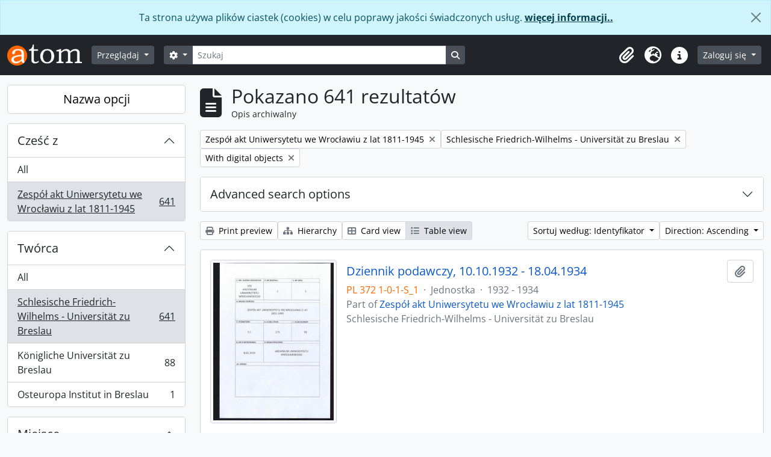

--- FILE ---
content_type: text/html; charset=utf-8
request_url: https://archiwum.uni.wroc.pl/index.php/informationobject/browse?view=table&creators=5844&sort=identifier&collection=483&topLod=0&onlyMedia=1&sortDir=asc
body_size: 83705
content:
<!DOCTYPE html>
<html lang="pl" dir="ltr">
  <head>
    <meta charset="utf-8">
    <meta name="viewport" content="width=device-width, initial-scale=1">
    <title>Information object browse - Archiwum Cyfrowe Uniwersytetu Wrocławskiego</title>
        <link rel="shortcut icon" href="/favicon.ico">
    <script defer src="/dist/js/vendor.bundle.1697f26639ee588df9ee.js"></script><script defer src="/dist/js/arDominionB5Plugin.bundle.7522e096e2153c557e7c.js"></script><link href="/dist/css/arDominionB5Plugin.bundle.f93253c1b4f1a0e1d6f5.css" rel="stylesheet">
      </head>
  <body class="d-flex flex-column min-vh-100 informationobject browse show-edit-tooltips">
        <div class="visually-hidden-focusable p-3 border-bottom">
  <a class="btn btn-sm btn-secondary" href="#main-column">
    Skip to main content  </a>
</div>
    
<div id="privacy-message" class="alert alert-info alert-dismissible rounded-0 text-center mb-0" role="alert">
  <p>Ta strona używa plików ciastek (cookies) w celu poprawy jakości świadczonych usług. <a href="/privacy">więcej informacji..</a></p>  <button type="button" class="btn-close" data-bs-dismiss="alert" aria-label="Zamknij"></button>
</div>



<header id="top-bar" class="navbar navbar-expand-lg navbar-dark bg-dark" role="navigation" aria-label="Main navigation">
  <div class="container-fluid">
          <a class="navbar-brand d-flex flex-wrap flex-lg-nowrap align-items-center py-0 me-0" href="/index.php/" title="Strona Domowa" rel="home">
                  <img alt="AtoM logo" class="d-inline-block my-2 me-3" height="35" src="/plugins/arDominionB5Plugin/images/logo.png" />                      </a>
        <button class="navbar-toggler atom-btn-secondary my-2 me-1 px-1" type="button" data-bs-toggle="collapse" data-bs-target="#navbar-content" aria-controls="navbar-content" aria-expanded="false">
      <i 
        class="fas fa-2x fa-fw fa-bars" 
        data-bs-toggle="tooltip"
        data-bs-placement="bottom"
        title="Toggle navigation"
        aria-hidden="true">
      </i>
      <span class="visually-hidden">Toggle navigation</span>
    </button>
    <div class="collapse navbar-collapse flex-wrap justify-content-end me-1" id="navbar-content">
      <div class="d-flex flex-wrap flex-lg-nowrap flex-grow-1">
        <div class="dropdown my-2 me-3">
  <button class="btn btn-sm atom-btn-secondary dropdown-toggle" type="button" id="browse-menu" data-bs-toggle="dropdown" aria-expanded="false">
    Przeglądaj  </button>
  <ul class="dropdown-menu mt-2" aria-labelledby="browse-menu">
    <li>
      <h6 class="dropdown-header">
        Przeglądaj      </h6>
    </li>
                  <li id="node_browseInformationObjects">
          <a class="dropdown-item" href="/index.php/informationobject/browse" title="Opisy archiwalne">Opisy archiwalne</a>        </li>
                        <li id="node_browseActors">
          <a class="dropdown-item" href="/index.php/actor/browse" title="Hasła wzorcowe">Hasła wzorcowe</a>        </li>
                        <li id="node_browseRepositories">
          <a class="dropdown-item" href="/index.php/repository/browse" title="Instytucje archiwalne">Instytucje archiwalne</a>        </li>
                        <li id="node_browseFunctions">
          <a class="dropdown-item" href="/index.php/function/browse" title="Funkcje">Funkcje</a>        </li>
                        <li id="node_browseSubjects">
          <a class="dropdown-item" href="/index.php/taxonomy/index/id/35" title="Słowa kluczowe">Słowa kluczowe</a>        </li>
                        <li id="node_browsePlaces">
          <a class="dropdown-item" href="/index.php/taxonomy/index/id/42" title="Miejsca">Miejsca</a>        </li>
                        <li id="node_browseDigitalObjects">
          <a class="dropdown-item" href="/index.php/informationobject/browse?view=card&amp;onlyMedia=1&amp;topLod=0" title="Obiekty cyfrowe">Obiekty cyfrowe</a>        </li>
            </ul>
</div>
        <form
  id="search-box"
  class="d-flex flex-grow-1 my-2"
  role="search"
  action="/index.php/informationobject/browse">
  <h2 class="visually-hidden">Szukaj</h2>
  <input type="hidden" name="topLod" value="0">
  <input type="hidden" name="sort" value="relevance">
  <div class="input-group flex-nowrap">
    <button
      id="search-box-options"
      class="btn btn-sm atom-btn-secondary dropdown-toggle"
      type="button"
      data-bs-toggle="dropdown"
      data-bs-auto-close="outside"
      aria-expanded="false">
      <i class="fas fa-cog" aria-hidden="true"></i>
      <span class="visually-hidden">Opcje wyszukiwania</span>
    </button>
    <div class="dropdown-menu mt-2" aria-labelledby="search-box-options">
              <div class="px-3 py-2">
          <div class="form-check">
            <input
              class="form-check-input"
              type="radio"
              name="repos"
              id="search-realm-global"
              checked
              value>
            <label class="form-check-label" for="search-realm-global">
              Wyszukiwanie globalne            </label>
          </div>
                            </div>
        <div class="dropdown-divider"></div>
            <a class="dropdown-item" href="/index.php/informationobject/browse?showAdvanced=1&topLod=0">
        Szukanie zaawansowane      </a>
    </div>
    <input
      id="search-box-input"
      class="form-control form-control-sm dropdown-toggle"
      type="search"
      name="query"
      autocomplete="off"
      value=""
      placeholder="Szukaj"
      data-url="/index.php/search/autocomplete"
      data-bs-toggle="dropdown"
      aria-label="Szukaj"
      aria-expanded="false">
    <ul id="search-box-results" class="dropdown-menu mt-2" aria-labelledby="search-box-input"></ul>
    <button class="btn btn-sm atom-btn-secondary" type="submit">
      <i class="fas fa-search" aria-hidden="true"></i>
      <span class="visually-hidden">Search in browse page</span>
    </button>
  </div>
</form>
      </div>
      <div class="d-flex flex-nowrap flex-column flex-lg-row align-items-strech align-items-lg-center">
        <ul class="navbar-nav mx-lg-2">
                    <li class="nav-item dropdown d-flex flex-column">
  <a
    class="nav-link dropdown-toggle d-flex align-items-center p-0"
    href="#"
    id="clipboard-menu"
    role="button"
    data-bs-toggle="dropdown"
    aria-expanded="false"
    data-total-count-label="rekordy dodane"
    data-alert-close="Zamknij"
    data-load-alert-message="There was an error loading the clipboard content."
    data-export-alert-message="Schowek jest pusty dla tego rodzaju encji"
    data-export-check-url="/index.php/clipboard/exportCheck"
    data-delete-alert-message="Uwaga: elementy schowka odpięte na tej stronie zostaną usunięte ze schowka po odświeżeniu strony. Możesz je teraz ponownie zaznaczyć lub ponownie załadować stronę, aby je całkowicie usunąć. Użycie przycisków sortowania lub podglądu wydruku również spowoduje ponowne załadowanie strony — więc wszystko, co jest obecnie odznaczone, zostanie utracone!">
    <i
      class="fas fa-2x fa-fw fa-paperclip px-0 px-lg-2 py-2"
      data-bs-toggle="tooltip"
      data-bs-placement="bottom"
      data-bs-custom-class="d-none d-lg-block"
      title="Clipboard"
      aria-hidden="true">
    </i>
    <span class="d-lg-none mx-1" aria-hidden="true">
      Clipboard    </span>
    <span class="visually-hidden">
      Clipboard    </span>
  </a>
  <ul class="dropdown-menu dropdown-menu-end mb-2" aria-labelledby="clipboard-menu">
    <li>
      <h6 class="dropdown-header">
        Clipboard      </h6>
    </li>
    <li class="text-muted text-nowrap px-3 pb-2">
      <span
        id="counts-block"
        data-information-object-label="Opis archiwalny"
        data-actor-object-label="Hasło wzorcowe"
        data-repository-object-label="Instytucja archiwalna">
      </span>
    </li>
                  <li id="node_clearClipboard">
          <a class="dropdown-item" href="/index.php/" title="Wyczyść wszystkie zaznaczenia">Wyczyść wszystkie zaznaczenia</a>        </li>
                        <li id="node_goToClipboard">
          <a class="dropdown-item" href="/index.php/clipboard/view" title="Go to clipboard">Go to clipboard</a>        </li>
                        <li id="node_loadClipboard">
          <a class="dropdown-item" href="/index.php/clipboard/load" title="Load clipboard">Load clipboard</a>        </li>
                        <li id="node_saveClipboard">
          <a class="dropdown-item" href="/index.php/clipboard/save" title="Save clipboard">Save clipboard</a>        </li>
            </ul>
</li>
                      <li class="nav-item dropdown d-flex flex-column">
  <a
    class="nav-link dropdown-toggle d-flex align-items-center p-0"
    href="#"
    id="language-menu"
    role="button"
    data-bs-toggle="dropdown"
    aria-expanded="false">
    <i
      class="fas fa-2x fa-fw fa-globe-europe px-0 px-lg-2 py-2"
      data-bs-toggle="tooltip"
      data-bs-placement="bottom"
      data-bs-custom-class="d-none d-lg-block"
      title="Język"
      aria-hidden="true">
    </i>
    <span class="d-lg-none mx-1" aria-hidden="true">
      Język    </span>
    <span class="visually-hidden">
      Język    </span>  
  </a>
  <ul class="dropdown-menu dropdown-menu-end mb-2" aria-labelledby="language-menu">
    <li>
      <h6 class="dropdown-header">
        Język      </h6>
    </li>
          <li>
        <a class="dropdown-item" href="/index.php/informationobject/browse?sf_culture=en&amp;view=table&amp;creators=5844&amp;sort=identifier&amp;collection=483&amp;topLod=0&amp;onlyMedia=1&amp;sortDir=asc" title="English">English</a>      </li>
          <li>
        <a class="dropdown-item" href="/index.php/informationobject/browse?sf_culture=fr&amp;view=table&amp;creators=5844&amp;sort=identifier&amp;collection=483&amp;topLod=0&amp;onlyMedia=1&amp;sortDir=asc" title="Français">Français</a>      </li>
          <li>
        <a class="dropdown-item" href="/index.php/informationobject/browse?sf_culture=es&amp;view=table&amp;creators=5844&amp;sort=identifier&amp;collection=483&amp;topLod=0&amp;onlyMedia=1&amp;sortDir=asc" title="Español">Español</a>      </li>
          <li>
        <a class="dropdown-item" href="/index.php/informationobject/browse?sf_culture=nl&amp;view=table&amp;creators=5844&amp;sort=identifier&amp;collection=483&amp;topLod=0&amp;onlyMedia=1&amp;sortDir=asc" title="Nederlands">Nederlands</a>      </li>
          <li>
        <a class="dropdown-item" href="/index.php/informationobject/browse?sf_culture=pt&amp;view=table&amp;creators=5844&amp;sort=identifier&amp;collection=483&amp;topLod=0&amp;onlyMedia=1&amp;sortDir=asc" title="Português">Português</a>      </li>
          <li>
        <a class="dropdown-item" href="/index.php/informationobject/browse?sf_culture=pl&amp;view=table&amp;creators=5844&amp;sort=identifier&amp;collection=483&amp;topLod=0&amp;onlyMedia=1&amp;sortDir=asc" title="Polski">Polski</a>      </li>
      </ul>
</li>
                    <li class="nav-item dropdown d-flex flex-column">
  <a
    class="nav-link dropdown-toggle d-flex align-items-center p-0"
    href="#"
    id="quick-links-menu"
    role="button"
    data-bs-toggle="dropdown"
    aria-expanded="false">
    <i
      class="fas fa-2x fa-fw fa-info-circle px-0 px-lg-2 py-2"
      data-bs-toggle="tooltip"
      data-bs-placement="bottom"
      data-bs-custom-class="d-none d-lg-block"
      title="Podręczne linki"
      aria-hidden="true">
    </i>
    <span class="d-lg-none mx-1" aria-hidden="true">
      Podręczne linki    </span> 
    <span class="visually-hidden">
      Podręczne linki    </span>
  </a>
  <ul class="dropdown-menu dropdown-menu-end mb-2" aria-labelledby="quick-links-menu">
    <li>
      <h6 class="dropdown-header">
        Podręczne linki      </h6>
    </li>
                  <li id="node_home">
          <a class="dropdown-item" href="/index.php/" title="Strona Domowa">Strona Domowa</a>        </li>
                        <li id="node_about">
          <a class="dropdown-item" href="/index.php/about" title="O...">O...</a>        </li>
                        <li id="node_help">
          <a class="dropdown-item" href="http://docs.accesstomemory.org/" title="Pomoc">Pomoc</a>        </li>
                                                      <li id="node_privacy">
          <a class="dropdown-item" href="/index.php/privacy" title="Privacy Policy">Privacy Policy</a>        </li>
            </ul>
</li>
        </ul>
              <div class="dropdown my-2">
    <button class="btn btn-sm atom-btn-secondary dropdown-toggle" type="button" id="user-menu" data-bs-toggle="dropdown" data-bs-auto-close="outside" aria-expanded="false">
      Zaloguj się    </button>
    <div class="dropdown-menu dropdown-menu-lg-end mt-2" aria-labelledby="user-menu">
      <div>
        <h6 class="dropdown-header">
          Have an account?        </h6>
      </div>
      <form class="mx-3 my-2" action="/index.php/user/login" method="post">        <input type="hidden" name="_csrf_token" value="92cb1a3ce7eb70067287a0b5c6085737" id="csrf_token" /><input type="hidden" name="next" value="http://archiwum.uni.wroc.pl/index.php/informationobject/browse?view=table&amp;creators=5844&amp;sort=identifier&amp;collection=483&amp;topLod=0&amp;onlyMedia=1&amp;sortDir=asc" id="next" />        <div class="mb-3"><label class="form-label" for="email">E-mail<span aria-hidden="true" class="text-primary ms-1"><strong>*</strong></span><span class="visually-hidden">This field is required.</span></label><input type="text" name="email" class="form-control-sm form-control" id="email" /></div>        <div class="mb-3"><label class="form-label" for="password">Hasło<span aria-hidden="true" class="text-primary ms-1"><strong>*</strong></span><span class="visually-hidden">This field is required.</span></label><input type="password" name="password" class="form-control-sm form-control" autocomplete="off" id="password" /></div>        <button class="btn btn-sm atom-btn-secondary" type="submit">
          Zaloguj się        </button>
      </form>
    </div>
  </div>
      </div>
    </div>
  </div>
</header>

    
<div id="wrapper" class="container-xxl pt-3 flex-grow-1">
            <div class="row">
    <div id="sidebar" class="col-md-3">
      
    <h2 class="d-grid">
      <button
        class="btn btn-lg atom-btn-white collapsed text-wrap"
        type="button"
        data-bs-toggle="collapse"
        data-bs-target="#collapse-aggregations"
        aria-expanded="false"
        aria-controls="collapse-aggregations">
        Nazwa opcji      </button>
    </h2>

    <div class="collapse" id="collapse-aggregations">

      
        
      

<div class="accordion mb-3">
  <div class="accordion-item aggregation">
    <h2 class="accordion-header" id="heading-collection">
      <button
        class="accordion-button"
        type="button"
        data-bs-toggle="collapse"
        data-bs-target="#collapse-collection"
        aria-expanded="true"
        aria-controls="collapse-collection">
        Cześć z      </button>
    </h2>
    <div
      id="collapse-collection"
      class="accordion-collapse collapse show list-group list-group-flush"
      aria-labelledby="heading-collection">
      
              <a class="list-group-item list-group-item-action d-flex justify-content-between align-items-center" href="/index.php/informationobject/browse?view=table&amp;creators=5844&amp;sort=identifier&amp;topLod=0&amp;onlyMedia=1&amp;sortDir=asc" title="All">All</a>          
              
        <a class="list-group-item list-group-item-action d-flex justify-content-between align-items-center text-break active text-decoration-underline" href="/index.php/informationobject/browse?collection=483&amp;view=table&amp;creators=5844&amp;sort=identifier&amp;topLod=0&amp;onlyMedia=1&amp;sortDir=asc" title="Zespół akt Uniwersytetu we Wrocławiu z lat 1811-1945, 641 results641">Zespół akt Uniwersytetu we Wrocławiu z lat 1811-1945<span class="visually-hidden">, 641 results</span><span aria-hidden="true" class="ms-3 text-nowrap">641</span></a>          </div>
  </div>
</div>

                      
      

<div class="accordion mb-3">
  <div class="accordion-item aggregation">
    <h2 class="accordion-header" id="heading-creators">
      <button
        class="accordion-button"
        type="button"
        data-bs-toggle="collapse"
        data-bs-target="#collapse-creators"
        aria-expanded="true"
        aria-controls="collapse-creators">
        Twórca      </button>
    </h2>
    <div
      id="collapse-creators"
      class="accordion-collapse collapse show list-group list-group-flush"
      aria-labelledby="heading-creators">
      
              <a class="list-group-item list-group-item-action d-flex justify-content-between align-items-center" href="/index.php/informationobject/browse?view=table&amp;sort=identifier&amp;collection=483&amp;topLod=0&amp;onlyMedia=1&amp;sortDir=asc" title="All">All</a>          
              
        <a class="list-group-item list-group-item-action d-flex justify-content-between align-items-center text-break active text-decoration-underline" href="/index.php/informationobject/browse?creators=5844&amp;view=table&amp;sort=identifier&amp;collection=483&amp;topLod=0&amp;onlyMedia=1&amp;sortDir=asc" title="Schlesische Friedrich-Wilhelms - Universität zu Breslau, 641 results641">Schlesische Friedrich-Wilhelms - Universität zu Breslau<span class="visually-hidden">, 641 results</span><span aria-hidden="true" class="ms-3 text-nowrap">641</span></a>              
        <a class="list-group-item list-group-item-action d-flex justify-content-between align-items-center text-break" href="/index.php/informationobject/browse?creators=5843&amp;view=table&amp;sort=identifier&amp;collection=483&amp;topLod=0&amp;onlyMedia=1&amp;sortDir=asc" title="Königliche Universität zu Breslau, 88 results88">Königliche Universität zu Breslau<span class="visually-hidden">, 88 results</span><span aria-hidden="true" class="ms-3 text-nowrap">88</span></a>              
        <a class="list-group-item list-group-item-action d-flex justify-content-between align-items-center text-break" href="/index.php/informationobject/browse?creators=12639&amp;view=table&amp;sort=identifier&amp;collection=483&amp;topLod=0&amp;onlyMedia=1&amp;sortDir=asc" title="Osteuropa Institut in Breslau, 1 results1">Osteuropa Institut in Breslau<span class="visually-hidden">, 1 results</span><span aria-hidden="true" class="ms-3 text-nowrap">1</span></a>          </div>
  </div>
</div>

        
      

<div class="accordion mb-3">
  <div class="accordion-item aggregation">
    <h2 class="accordion-header" id="heading-places">
      <button
        class="accordion-button collapsed"
        type="button"
        data-bs-toggle="collapse"
        data-bs-target="#collapse-places"
        aria-expanded="false"
        aria-controls="collapse-places">
        Miejsce      </button>
    </h2>
    <div
      id="collapse-places"
      class="accordion-collapse collapse list-group list-group-flush"
      aria-labelledby="heading-places">
      
              <a class="list-group-item list-group-item-action d-flex justify-content-between align-items-center active text-decoration-underline" href="/index.php/informationobject/browse?view=table&amp;creators=5844&amp;sort=identifier&amp;collection=483&amp;topLod=0&amp;onlyMedia=1&amp;sortDir=asc" title="All">All</a>          
              
        <a class="list-group-item list-group-item-action d-flex justify-content-between align-items-center text-break" href="/index.php/informationobject/browse?places=6925&amp;view=table&amp;creators=5844&amp;sort=identifier&amp;collection=483&amp;topLod=0&amp;onlyMedia=1&amp;sortDir=asc" title="Breslau, 583 results583">Breslau<span class="visually-hidden">, 583 results</span><span aria-hidden="true" class="ms-3 text-nowrap">583</span></a>              
        <a class="list-group-item list-group-item-action d-flex justify-content-between align-items-center text-break" href="/index.php/informationobject/browse?places=5666&amp;view=table&amp;creators=5844&amp;sort=identifier&amp;collection=483&amp;topLod=0&amp;onlyMedia=1&amp;sortDir=asc" title="Regierungsbezirk Liegnitz, 1 results1">Regierungsbezirk Liegnitz<span class="visually-hidden">, 1 results</span><span aria-hidden="true" class="ms-3 text-nowrap">1</span></a>              
        <a class="list-group-item list-group-item-action d-flex justify-content-between align-items-center text-break" href="/index.php/informationobject/browse?places=5667&amp;view=table&amp;creators=5844&amp;sort=identifier&amp;collection=483&amp;topLod=0&amp;onlyMedia=1&amp;sortDir=asc" title="Kreis Bunzlau, 1 results1">Kreis Bunzlau<span class="visually-hidden">, 1 results</span><span aria-hidden="true" class="ms-3 text-nowrap">1</span></a>              
        <a class="list-group-item list-group-item-action d-flex justify-content-between align-items-center text-break" href="/index.php/informationobject/browse?places=5669&amp;view=table&amp;creators=5844&amp;sort=identifier&amp;collection=483&amp;topLod=0&amp;onlyMedia=1&amp;sortDir=asc" title="Provinz Niederschlesien, 1 results1">Provinz Niederschlesien<span class="visually-hidden">, 1 results</span><span aria-hidden="true" class="ms-3 text-nowrap">1</span></a>              
        <a class="list-group-item list-group-item-action d-flex justify-content-between align-items-center text-break" href="/index.php/informationobject/browse?places=5674&amp;view=table&amp;creators=5844&amp;sort=identifier&amp;collection=483&amp;topLod=0&amp;onlyMedia=1&amp;sortDir=asc" title="Bunzlau, 1 results1">Bunzlau<span class="visually-hidden">, 1 results</span><span aria-hidden="true" class="ms-3 text-nowrap">1</span></a>          </div>
  </div>
</div>

      

<div class="accordion mb-3">
  <div class="accordion-item aggregation">
    <h2 class="accordion-header" id="heading-subjects">
      <button
        class="accordion-button collapsed"
        type="button"
        data-bs-toggle="collapse"
        data-bs-target="#collapse-subjects"
        aria-expanded="false"
        aria-controls="collapse-subjects">
        Temat      </button>
    </h2>
    <div
      id="collapse-subjects"
      class="accordion-collapse collapse list-group list-group-flush"
      aria-labelledby="heading-subjects">
      
              <a class="list-group-item list-group-item-action d-flex justify-content-between align-items-center active text-decoration-underline" href="/index.php/informationobject/browse?view=table&amp;creators=5844&amp;sort=identifier&amp;collection=483&amp;topLod=0&amp;onlyMedia=1&amp;sortDir=asc" title="All">All</a>          
              
        <a class="list-group-item list-group-item-action d-flex justify-content-between align-items-center text-break" href="/index.php/informationobject/browse?subjects=16588&amp;view=table&amp;creators=5844&amp;sort=identifier&amp;collection=483&amp;topLod=0&amp;onlyMedia=1&amp;sortDir=asc" title="Leopoldina online, 601 results601">Leopoldina online<span class="visually-hidden">, 601 results</span><span aria-hidden="true" class="ms-3 text-nowrap">601</span></a>              
        <a class="list-group-item list-group-item-action d-flex justify-content-between align-items-center text-break" href="/index.php/informationobject/browse?subjects=14650&amp;view=table&amp;creators=5844&amp;sort=identifier&amp;collection=483&amp;topLod=0&amp;onlyMedia=1&amp;sortDir=asc" title="https://uni.wroc.pl/projekty-uwr/leopoldina-online/, 600 results600">https://uni.wroc.pl/projekty-uwr/leopoldina-online/<span class="visually-hidden">, 600 results</span><span aria-hidden="true" class="ms-3 text-nowrap">600</span></a>              
        <a class="list-group-item list-group-item-action d-flex justify-content-between align-items-center text-break" href="/index.php/informationobject/browse?subjects=545&amp;view=table&amp;creators=5844&amp;sort=identifier&amp;collection=483&amp;topLod=0&amp;onlyMedia=1&amp;sortDir=asc" title="Akta osobowe, 385 results385">Akta osobowe<span class="visually-hidden">, 385 results</span><span aria-hidden="true" class="ms-3 text-nowrap">385</span></a>              
        <a class="list-group-item list-group-item-action d-flex justify-content-between align-items-center text-break" href="/index.php/informationobject/browse?subjects=547&amp;view=table&amp;creators=5844&amp;sort=identifier&amp;collection=483&amp;topLod=0&amp;onlyMedia=1&amp;sortDir=asc" title="Akta organizacyjne, 84 results84">Akta organizacyjne<span class="visually-hidden">, 84 results</span><span aria-hidden="true" class="ms-3 text-nowrap">84</span></a>              
        <a class="list-group-item list-group-item-action d-flex justify-content-between align-items-center text-break" href="/index.php/informationobject/browse?subjects=541&amp;view=table&amp;creators=5844&amp;sort=identifier&amp;collection=483&amp;topLod=0&amp;onlyMedia=1&amp;sortDir=asc" title="Akta Ogólne, 71 results71">Akta Ogólne<span class="visually-hidden">, 71 results</span><span aria-hidden="true" class="ms-3 text-nowrap">71</span></a>              
        <a class="list-group-item list-group-item-action d-flex justify-content-between align-items-center text-break" href="/index.php/informationobject/browse?subjects=6199&amp;view=table&amp;creators=5844&amp;sort=identifier&amp;collection=483&amp;topLod=0&amp;onlyMedia=1&amp;sortDir=asc" title="składy osobowe, 52 results52">składy osobowe<span class="visually-hidden">, 52 results</span><span aria-hidden="true" class="ms-3 text-nowrap">52</span></a>              
        <a class="list-group-item list-group-item-action d-flex justify-content-between align-items-center text-break" href="/index.php/informationobject/browse?subjects=10630&amp;view=table&amp;creators=5844&amp;sort=identifier&amp;collection=483&amp;topLod=0&amp;onlyMedia=1&amp;sortDir=asc" title="akta studenckie, 47 results47">akta studenckie<span class="visually-hidden">, 47 results</span><span aria-hidden="true" class="ms-3 text-nowrap">47</span></a>              
        <a class="list-group-item list-group-item-action d-flex justify-content-between align-items-center text-break" href="/index.php/informationobject/browse?subjects=6157&amp;view=table&amp;creators=5844&amp;sort=identifier&amp;collection=483&amp;topLod=0&amp;onlyMedia=1&amp;sortDir=asc" title="spisy wykładów, 46 results46">spisy wykładów<span class="visually-hidden">, 46 results</span><span aria-hidden="true" class="ms-3 text-nowrap">46</span></a>              
        <a class="list-group-item list-group-item-action d-flex justify-content-between align-items-center text-break" href="/index.php/informationobject/browse?subjects=6140&amp;view=table&amp;creators=5844&amp;sort=identifier&amp;collection=483&amp;topLod=0&amp;onlyMedia=1&amp;sortDir=asc" title="dziennik, 18 results18">dziennik<span class="visually-hidden">, 18 results</span><span aria-hidden="true" class="ms-3 text-nowrap">18</span></a>              
        <a class="list-group-item list-group-item-action d-flex justify-content-between align-items-center text-break" href="/index.php/informationobject/browse?subjects=546&amp;view=table&amp;creators=5844&amp;sort=identifier&amp;collection=483&amp;topLod=0&amp;onlyMedia=1&amp;sortDir=asc" title="Akta stypendialne, 17 results17">Akta stypendialne<span class="visually-hidden">, 17 results</span><span aria-hidden="true" class="ms-3 text-nowrap">17</span></a>          </div>
  </div>
</div>

      

<div class="accordion mb-3">
  <div class="accordion-item aggregation">
    <h2 class="accordion-header" id="heading-genres">
      <button
        class="accordion-button collapsed"
        type="button"
        data-bs-toggle="collapse"
        data-bs-target="#collapse-genres"
        aria-expanded="false"
        aria-controls="collapse-genres">
        Rodzaj      </button>
    </h2>
    <div
      id="collapse-genres"
      class="accordion-collapse collapse list-group list-group-flush"
      aria-labelledby="heading-genres">
      
              <a class="list-group-item list-group-item-action d-flex justify-content-between align-items-center active text-decoration-underline" href="/index.php/informationobject/browse?view=table&amp;creators=5844&amp;sort=identifier&amp;collection=483&amp;topLod=0&amp;onlyMedia=1&amp;sortDir=asc" title="All">All</a>          
              
        <a class="list-group-item list-group-item-action d-flex justify-content-between align-items-center text-break" href="/index.php/informationobject/browse?genres=21970&amp;view=table&amp;creators=5844&amp;sort=identifier&amp;collection=483&amp;topLod=0&amp;onlyMedia=1&amp;sortDir=asc" title="Rozporządzenia, 3 results3">Rozporządzenia<span class="visually-hidden">, 3 results</span><span aria-hidden="true" class="ms-3 text-nowrap">3</span></a>              
        <a class="list-group-item list-group-item-action d-flex justify-content-between align-items-center text-break" href="/index.php/informationobject/browse?genres=21978&amp;view=table&amp;creators=5844&amp;sort=identifier&amp;collection=483&amp;topLod=0&amp;onlyMedia=1&amp;sortDir=asc" title="Regulamin, 2 results2">Regulamin<span class="visually-hidden">, 2 results</span><span aria-hidden="true" class="ms-3 text-nowrap">2</span></a>              
        <a class="list-group-item list-group-item-action d-flex justify-content-between align-items-center text-break" href="/index.php/informationobject/browse?genres=388&amp;view=table&amp;creators=5844&amp;sort=identifier&amp;collection=483&amp;topLod=0&amp;onlyMedia=1&amp;sortDir=asc" title="Korespondencja, 1 results1">Korespondencja<span class="visually-hidden">, 1 results</span><span aria-hidden="true" class="ms-3 text-nowrap">1</span></a>              
        <a class="list-group-item list-group-item-action d-flex justify-content-between align-items-center text-break" href="/index.php/informationobject/browse?genres=406&amp;view=table&amp;creators=5844&amp;sort=identifier&amp;collection=483&amp;topLod=0&amp;onlyMedia=1&amp;sortDir=asc" title="Broszury, 1 results1">Broszury<span class="visually-hidden">, 1 results</span><span aria-hidden="true" class="ms-3 text-nowrap">1</span></a>              
        <a class="list-group-item list-group-item-action d-flex justify-content-between align-items-center text-break" href="/index.php/informationobject/browse?genres=415&amp;view=table&amp;creators=5844&amp;sort=identifier&amp;collection=483&amp;topLod=0&amp;onlyMedia=1&amp;sortDir=asc" title="Druki, 1 results1">Druki<span class="visually-hidden">, 1 results</span><span aria-hidden="true" class="ms-3 text-nowrap">1</span></a>              
        <a class="list-group-item list-group-item-action d-flex justify-content-between align-items-center text-break" href="/index.php/informationobject/browse?genres=6403&amp;view=table&amp;creators=5844&amp;sort=identifier&amp;collection=483&amp;topLod=0&amp;onlyMedia=1&amp;sortDir=asc" title="akta senackie, 1 results1">akta senackie<span class="visually-hidden">, 1 results</span><span aria-hidden="true" class="ms-3 text-nowrap">1</span></a>              
        <a class="list-group-item list-group-item-action d-flex justify-content-between align-items-center text-break" href="/index.php/informationobject/browse?genres=21957&amp;view=table&amp;creators=5844&amp;sort=identifier&amp;collection=483&amp;topLod=0&amp;onlyMedia=1&amp;sortDir=asc" title="kongresy naukowe, 1 results1">kongresy naukowe<span class="visually-hidden">, 1 results</span><span aria-hidden="true" class="ms-3 text-nowrap">1</span></a>              
        <a class="list-group-item list-group-item-action d-flex justify-content-between align-items-center text-break" href="/index.php/informationobject/browse?genres=21959&amp;view=table&amp;creators=5844&amp;sort=identifier&amp;collection=483&amp;topLod=0&amp;onlyMedia=1&amp;sortDir=asc" title="podróże służbowe, 1 results1">podróże służbowe<span class="visually-hidden">, 1 results</span><span aria-hidden="true" class="ms-3 text-nowrap">1</span></a>              
        <a class="list-group-item list-group-item-action d-flex justify-content-between align-items-center text-break" href="/index.php/informationobject/browse?genres=21986&amp;view=table&amp;creators=5844&amp;sort=identifier&amp;collection=483&amp;topLod=0&amp;onlyMedia=1&amp;sortDir=asc" title="Pisma okólne, 1 results1">Pisma okólne<span class="visually-hidden">, 1 results</span><span aria-hidden="true" class="ms-3 text-nowrap">1</span></a>          </div>
  </div>
</div>

        
        
    </div>

      </div>
    <div id="main-column" role="main" class="col-md-9">
        
  <div class="multiline-header d-flex align-items-center mb-3">
    <i class="fas fa-3x fa-file-alt me-3" aria-hidden="true"></i>
    <div class="d-flex flex-column">
      <h1 class="mb-0" aria-describedby="heading-label">
                  Pokazano 641 rezultatów              </h1>
      <span class="small" id="heading-label">
        Opis archiwalny      </span>
    </div>
  </div>
        <div class="d-flex flex-wrap gap-2">
    
        <a 
  href="/index.php/informationobject/browse?view=table&creators=5844&sort=identifier&topLod=0&onlyMedia=1&sortDir=asc"
  class="btn btn-sm atom-btn-white align-self-start mw-100 filter-tag d-flex">
  <span class="visually-hidden">
    Remove filter:  </span>
  <span class="text-truncate d-inline-block">
    Zespół akt Uniwersytetu we Wrocławiu z lat 1811-1945  </span>
  <i aria-hidden="true" class="fas fa-times ms-2 align-self-center"></i>
</a>
  <a 
  href="/index.php/informationobject/browse?view=table&sort=identifier&collection=483&topLod=0&onlyMedia=1&sortDir=asc"
  class="btn btn-sm atom-btn-white align-self-start mw-100 filter-tag d-flex">
  <span class="visually-hidden">
    Remove filter:  </span>
  <span class="text-truncate d-inline-block">
    Schlesische Friedrich-Wilhelms - Universität zu Breslau  </span>
  <i aria-hidden="true" class="fas fa-times ms-2 align-self-center"></i>
</a>
                <a 
  href="/index.php/informationobject/browse?view=table&creators=5844&sort=identifier&collection=483&topLod=0&sortDir=asc"
  class="btn btn-sm atom-btn-white align-self-start mw-100 filter-tag d-flex">
  <span class="visually-hidden">
    Remove filter:  </span>
  <span class="text-truncate d-inline-block">
    With digital objects  </span>
  <i aria-hidden="true" class="fas fa-times ms-2 align-self-center"></i>
</a>
          </div>

      
  <div class="accordion mb-3 adv-search" role="search">
  <div class="accordion-item">
    <h2 class="accordion-header" id="heading-adv-search">
      <button class="accordion-button collapsed" type="button" data-bs-toggle="collapse" data-bs-target="#collapse-adv-search" aria-expanded="false" aria-controls="collapse-adv-search" data-cy="advanced-search-toggle">
        Advanced search options      </button>
    </h2>
    <div id="collapse-adv-search" class="accordion-collapse collapse" aria-labelledby="heading-adv-search">
      <div class="accordion-body">
        <form name="advanced-search-form" method="get" action="/index.php/informationobject/browse">
                      <input type="hidden" name="view" value="table"/>
                      <input type="hidden" name="creators" value="5844"/>
                      <input type="hidden" name="sort" value="identifier"/>
          
          <h5>Find results with:</h5>

          <div class="criteria mb-4">

            
              
            
            
            <div class="criterion row align-items-center">

              <div class="col-xl-auto mb-3 adv-search-boolean">
                <select class="form-select" name="so0">
                  <option value="and">i</option>
                  <option value="or">lub</option>
                  <option value="not">nie</option>
                </select>
              </div>

              <div class="col-xl-auto flex-grow-1 mb-3">
                <input class="form-control" type="text" aria-label="Szukaj" placeholder="Szukaj" name="sq0">
              </div>

              <div class="col-xl-auto mb-3 text-center">
                <span class="form-text">w</span>
              </div>

              <div class="col-xl-auto mb-3">
                <select class="form-select" name="sf0">
                                      <option value="">
                      Dowolne pole                    </option>
                                      <option value="title">
                      Tytuł                    </option>
                                      <option value="archivalHistory">
                      Dzieje zespołu                    </option>
                                      <option value="scopeAndContent">
                      Zakres i zawartość                    </option>
                                      <option value="extentAndMedium">
                      Rozmiar i nośnik                    </option>
                                      <option value="subject">
                      Hasło indeksu rzeczowego                    </option>
                                      <option value="name">
                      Indeks nazw                    </option>
                                      <option value="place">
                      Indeks geograficzny                    </option>
                                      <option value="genre">
                      Genre access points                    </option>
                                      <option value="identifier">
                      Identyfikator                    </option>
                                      <option value="referenceCode">
                      Sygnatura/kod                    </option>
                                      <option value="digitalObjectTranscript">
                      Digital object text                    </option>
                                      <option value="creator">
                      Twórca                    </option>
                                      <option value="findingAidTranscript">
                      Finding aid text                    </option>
                                      <option value="allExceptFindingAidTranscript">
                      Any field except finding aid text                    </option>
                                  </select>
              </div>

              <div class="col-xl-auto mb-3">
                <a href="#" class="d-none d-xl-block delete-criterion" aria-label="Delete criterion">
                  <i aria-hidden="true" class="fas fa-times text-muted"></i>
                </a>
                <a href="#" class="d-xl-none delete-criterion btn btn-outline-danger w-100 mb-3">
                  Delete criterion                </a>
              </div>

            </div>

            <div class="add-new-criteria mb-3">
              <a id="add-criterion-dropdown-menu" class="btn atom-btn-white dropdown-toggle" href="#" role="button" data-bs-toggle="dropdown" aria-expanded="false">Add new criteria</a>
              <ul class="dropdown-menu mt-2" aria-labelledby="add-criterion-dropdown-menu">
                <li><a class="dropdown-item" href="#" id="add-criterion-and">And</a></li>
                <li><a class="dropdown-item" href="#" id="add-criterion-or">Or</a></li>
                <li><a class="dropdown-item" href="#" id="add-criterion-not">Not</a></li>
              </ul>
            </div>

          </div>

          <h5>Limit results to:</h5>

          <div class="criteria mb-4">

                          <div class="mb-3"><label class="form-label" for="repos">Repozytorium</label><select name="repos" class="form-select" id="repos">
<option value="" selected="selected"></option>
<option value="60122">Archiwum Państwowe we Wrocławiu Oddział w Bolesławcu</option>
<option value="439">Archiwum Uniwersytetu Wrocławskiego</option>
<option value="585">АРХІВ ЛЬВІВСЬКОГО НАЦІОНАЛЬНОГО УНІВЕРСИТЕТУ ІМЕНІ ІВАНАФРАНКА</option>
<option value="584">ДЕРЖАВНИЙ АРХІВ ЛЬВІВСЬКОЇ ОБЛАСТІ</option>
</select></div>            
            <div class="mb-3"><label class="form-label" for="collection">Top-level description</label><select name="collection" class="form-autocomplete form-control" id="collection">
<option value="/index.php/zespol-akt-uniwersytetu-we-wroclawiu-z-lat-1811-1945">Zespół akt Uniwersytetu we Wrocławiu z lat 1811-1945</option>
</select><input class="list" type="hidden" value="/index.php/informationobject/autocomplete?parent=1&filterDrafts=1"></div>
          </div>

          <h5>Filter results by:</h5>

          <div class="criteria mb-4">

            <div class="row">

              
              <div class="col-md-4">
                <div class="mb-3"><label class="form-label" for="levels">Poziom opisu</label><select name="levels" class="form-select" id="levels">
<option value="" selected="selected"></option>
<option value="290">Część</option>
<option value="233">Dokument</option>
<option value="1639">file</option>
<option value="1634">fonds</option>
<option value="232">Jednostka</option>
<option value="61476">Jednostka</option>
<option value="229">Kolekcja</option>
<option value="231">Podseria</option>
<option value="228">Podzespół</option>
<option value="230">Seria</option>
<option value="1637">series</option>
<option value="42816">subfonds</option>
<option value="42819">subseries</option>
<option value="227">Zespół</option>
</select></div>              </div>
              

              <div class="col-md-4">
                <div class="mb-3"><label class="form-label" for="onlyMedia">Obiekt cyfrowy available</label><select name="onlyMedia" class="form-select" id="onlyMedia">
<option value=""></option>
<option value="1" selected="selected">Tak</option>
<option value="0">Nie</option>
</select></div>              </div>

                              <div class="col-md-4">
                  <div class="mb-3"><label class="form-label" for="findingAidStatus">Pomoce archiwalne</label><select name="findingAidStatus" class="form-select" id="findingAidStatus">
<option value="" selected="selected"></option>
<option value="yes">Tak</option>
<option value="no">Nie</option>
<option value="generated">Generated</option>
<option value="uploaded">Dane zostały przesłane</option>
</select></div>                </div>
              
            </div>

            <div class="row">

                              <div class="col-md-6">
                  <div class="mb-3"><label class="form-label" for="copyrightStatus">Status prawa autorskiego</label><select name="copyrightStatus" class="form-select" id="copyrightStatus">
<option value="" selected="selected"></option>
<option value="342">Dobro publiczne</option>
<option value="343">Nieznany</option>
<option value="341">Podlega prawom autorskim</option>
</select></div>                </div>
              
                              <div class="col-md-6">
                  <div class="mb-3"><label class="form-label" for="materialType">Ogólne oznaczenie materiału</label><select name="materialType" class="form-select" id="materialType">
<option value="" selected="selected"></option>
<option value="276">Akta tekstowe</option>
<option value="269">Graphic material</option>
<option value="268">Materia kartograficzny</option>
<option value="271">Medium wielokrotne</option>
<option value="270">Moving images</option>
<option value="272">Obiekt</option>
<option value="273">Philatelic record</option>
<option value="274">Rejestracja dźwięku</option>
<option value="275">Rysunek techniczny</option>
<option value="267">Rysunki architektoniczne - projekty</option>
</select></div>                </div>
              
              <fieldset class="col-12">
                <legend class="visually-hidden">Top-level description filter</legend>
                <div class="d-grid d-sm-block">
                  <div class="form-check d-inline-block me-2">
                    <input class="form-check-input" type="radio" name="topLod" id="adv-search-top-lod-1" value="1" >
                    <label class="form-check-label" for="adv-search-top-lod-1">Top-level descriptions</label>
                  </div>
                  <div class="form-check d-inline-block">
                    <input class="form-check-input" type="radio" name="topLod" id="adv-search-top-lod-0" value="0" checked>
                    <label class="form-check-label" for="adv-search-top-lod-0">All descriptions</label>
                  </div>
                </div>
              </fieldset>

            </div>

          </div>

          <h5>Filter by date range:</h5>

          <div class="criteria row mb-2">

            <div class="col-md-4 start-date">
              <div class="mb-3"><label class="form-label" for="startDate">Rozpoczęcie</label><input placeholder="YYYY-MM-DD" type="date" name="startDate" class="form-control" id="startDate" /></div>            </div>

            <div class="col-md-4 end-date">
              <div class="mb-3"><label class="form-label" for="endDate">Koniec</label><input placeholder="YYYY-MM-DD" type="date" name="endDate" class="form-control" id="endDate" /></div>            </div>

            <fieldset class="col-md-4 date-type">
              <legend class="fs-6">
                <span>Wyniki</span>
                <button
                  type="button"
                  class="btn btn-link mb-1"
                  data-bs-toggle="tooltip"
                  data-bs-placement="auto"
                  title='Use these options to specify how the date range returns results. "Exact" means that the start and end dates of descriptions returned must fall entirely within the date range entered. "Overlapping" means that any description whose start or end dates touch or overlap the target date range will be returned.'>
                  <i aria-hidden="true" class="fas fa-question-circle text-muted"></i>
                </button>
              </legend>
              <div class="d-grid d-sm-block">
                <div class="form-check d-inline-block me-2">
                  <input class="form-check-input" type="radio" name="rangeType" id="adv-search-date-range-inclusive" value="inclusive" checked>
                  <label class="form-check-label" for="adv-search-date-range-inclusive">Overlapping</label>
                </div>
                <div class="form-check d-inline-block">
                  <input class="form-check-input" type="radio" name="rangeType" id="adv-search-date-range-exact" value="exact" >
                  <label class="form-check-label" for="adv-search-date-range-exact">Exact</label>
                </div>
              </div>
            </fieldset>

          </div>

          <ul class="actions mb-1 nav gap-2 justify-content-center">
            <li><input type="button" class="btn atom-btn-outline-light reset" value="Reset"></li>
            <li><input type="submit" class="btn atom-btn-outline-light" value="Szukaj"></li>
          </ul>

        </form>
      </div>
    </div>
  </div>
</div>

  
    <div class="d-flex flex-wrap gap-2 mb-3">
      <a
  class="btn btn-sm atom-btn-white"
  href="/index.php/informationobject/browse?view=table&creators=5844&sort=identifier&collection=483&topLod=0&onlyMedia=1&sortDir=asc&media=print">
  <i class="fas fa-print me-1" aria-hidden="true"></i>
  Print preview</a>

              <a
          class="btn btn-sm atom-btn-white"
          href="/index.php/browse/hierarchy">
          <i class="fas fa-sitemap me-1" aria-hidden="true"></i>
          Hierarchy        </a>
      
      
      <div class="btn-group btn-group-sm" role="group" aria-label="View options">
  <a
    class="btn atom-btn-white text-wrap"
        href="/index.php/informationobject/browse?view=card&creators=5844&sort=identifier&collection=483&topLod=0&onlyMedia=1&sortDir=asc">
    <i class="fas fa-th-large me-1" aria-hidden="true"></i>
    Card view  </a>
  <a
    class="btn atom-btn-white text-wrap active"
    aria-current="page"    href="/index.php/informationobject/browse?view=table&creators=5844&sort=identifier&collection=483&topLod=0&onlyMedia=1&sortDir=asc">
    <i class="fas fa-list me-1" aria-hidden="true"></i>
    Table view  </a>
</div>

      <div class="d-flex flex-wrap gap-2 ms-auto">
        
<div class="dropdown d-inline-block">
  <button class="btn btn-sm atom-btn-white dropdown-toggle text-wrap" type="button" id="sort-button" data-bs-toggle="dropdown" aria-expanded="false">
    Sortuj według: Identyfikator  </button>
  <ul class="dropdown-menu dropdown-menu-end mt-2" aria-labelledby="sort-button">
          <li>
        <a
          href="/index.php/informationobject/browse?sort=lastUpdated&view=table&creators=5844&collection=483&topLod=0&onlyMedia=1&sortDir=asc"
          class="dropdown-item">
          Date modified        </a>
      </li>
          <li>
        <a
          href="/index.php/informationobject/browse?sort=alphabetic&view=table&creators=5844&collection=483&topLod=0&onlyMedia=1&sortDir=asc"
          class="dropdown-item">
          Tytuł        </a>
      </li>
          <li>
        <a
          href="/index.php/informationobject/browse?sort=relevance&view=table&creators=5844&collection=483&topLod=0&onlyMedia=1&sortDir=asc"
          class="dropdown-item">
          Relevance        </a>
      </li>
          <li>
        <a
          href="/index.php/informationobject/browse?sort=identifier&view=table&creators=5844&collection=483&topLod=0&onlyMedia=1&sortDir=asc"
          class="dropdown-item active">
          Identyfikator        </a>
      </li>
          <li>
        <a
          href="/index.php/informationobject/browse?sort=referenceCode&view=table&creators=5844&collection=483&topLod=0&onlyMedia=1&sortDir=asc"
          class="dropdown-item">
          Sygnatura/kod        </a>
      </li>
          <li>
        <a
          href="/index.php/informationobject/browse?sort=startDate&view=table&creators=5844&collection=483&topLod=0&onlyMedia=1&sortDir=asc"
          class="dropdown-item">
          Data rozpoczęcia        </a>
      </li>
          <li>
        <a
          href="/index.php/informationobject/browse?sort=endDate&view=table&creators=5844&collection=483&topLod=0&onlyMedia=1&sortDir=asc"
          class="dropdown-item">
          Data końcowa        </a>
      </li>
      </ul>
</div>


<div class="dropdown d-inline-block">
  <button class="btn btn-sm atom-btn-white dropdown-toggle text-wrap" type="button" id="sortDir-button" data-bs-toggle="dropdown" aria-expanded="false">
    Direction: Ascending  </button>
  <ul class="dropdown-menu dropdown-menu-end mt-2" aria-labelledby="sortDir-button">
          <li>
        <a
          href="/index.php/informationobject/browse?sortDir=asc&view=table&creators=5844&sort=identifier&collection=483&topLod=0&onlyMedia=1"
          class="dropdown-item active">
          Ascending        </a>
      </li>
          <li>
        <a
          href="/index.php/informationobject/browse?sortDir=desc&view=table&creators=5844&sort=identifier&collection=483&topLod=0&onlyMedia=1"
          class="dropdown-item">
          Descending        </a>
      </li>
      </ul>
</div>
      </div>
    </div>

          <div id="content">
        
              
<article class="search-result row g-0 p-3 border-bottom">
          <div class="col-12 col-lg-3 pb-2 pb-lg-0 pe-lg-3">
      <a href="/index.php/dziennik-podawczy-10-10-1932-18-04-1935">
        <img alt="Dziennik podawczy, 10.10.1932 - 18.04.1934" class="img-thumbnail" src="/uploads/r/archiwum-uniwersytetu-wroclawskiego/5/7/1/571d399bf78f8fb1b315ce7be05d49cb2860677c4a493b558ef35a3dfb086b56/PL_372_1_0_1_S_1_34600_0092.jpg" />      </a>
    </div>
  
  <div class="col-12 col-lg-9 d-flex flex-column gap-1">
    <div class="d-flex align-items-center gap-2">
      <a class="h5 mb-0 text-truncate" href="/index.php/dziennik-podawczy-10-10-1932-18-04-1935" title="Dziennik podawczy, 10.10.1932 - 18.04.1934">Dziennik podawczy, 10.10.1932 - 18.04.1934</a>
      <button
  class="btn atom-btn-white ms-auto active-primary clipboard"
  data-clipboard-slug="dziennik-podawczy-10-10-1932-18-04-1935"
  data-clipboard-type="informationObject"
  data-tooltip="true"  data-title="Add to clipboard"
  data-alt-title="Remove from clipboard">
  <i class="fas fa-lg fa-paperclip" aria-hidden="true"></i>
  <span class="visually-hidden">
    Add to clipboard  </span>
</button>
    </div>

    <div class="d-flex flex-column gap-2">
      <div class="d-flex flex-column">
        <div class="d-flex flex-wrap">
                                <span class="text-primary">PL 372 1-0-1-S_1</span>
                      
                                    <span class="text-muted mx-2"> · </span>
                        <span class="text-muted">
              Jednostka            </span>
                      
                                                                <span class="text-muted mx-2"> · </span>
                            <span class="text-muted">
                1932 - 1934              </span>
                                    
                  </div>

                  <span class="text-muted">
            Part of             <a href="/index.php/zespol-akt-uniwersytetu-we-wroclawiu-z-lat-1811-1945" title="Zespół akt Uniwersytetu we Wrocławiu z lat 1811-1945">Zespół akt Uniwersytetu we Wrocławiu z lat 1811-1945</a>          </span> 
              </div>

              <span class="text-block d-none">
                  </span>
      
              <span class="text-muted">
          Schlesische Friedrich-Wilhelms - Universität zu Breslau        </span>
          </div>
  </div>
</article>
      
<article class="search-result row g-0 p-3 border-bottom">
          <div class="col-12 col-lg-3 pb-2 pb-lg-0 pe-lg-3">
      <a href="/index.php/vorlesungs-und-personal-verzeichnis-der-schlesischen-friedrich-wilhelms-universitat-zu-breslau-sommer-semester-1930">
        <img alt="Vorlesungs- und Personal-Verzeichnis der Schlesischen Friedrich Wilhelms-Universität zu Breslau, Sommer-Semester 1930" class="img-thumbnail" src="/uploads/r/archiwum-uniwersytetu-wroclawskiego/7/6/0/760a13a7569428dfe2c8d83deee99b89de8b69078e796a1be6dc7cb53241bea0/PL_372_1_0_1_S_100_41195_0049.jpg" />      </a>
    </div>
  
  <div class="col-12 col-lg-9 d-flex flex-column gap-1">
    <div class="d-flex align-items-center gap-2">
      <a class="h5 mb-0 text-truncate" href="/index.php/vorlesungs-und-personal-verzeichnis-der-schlesischen-friedrich-wilhelms-universitat-zu-breslau-sommer-semester-1930" title="Vorlesungs- und Personal-Verzeichnis der Schlesischen Friedrich Wilhelms-Universität zu Breslau, Sommer-Semester 1930">Vorlesungs- und Personal-Verzeichnis der Schlesischen Friedrich Wilhelms-Universität zu Breslau, Sommer-Semester 1930</a>
      <button
  class="btn atom-btn-white ms-auto active-primary clipboard"
  data-clipboard-slug="vorlesungs-und-personal-verzeichnis-der-schlesischen-friedrich-wilhelms-universitat-zu-breslau-sommer-semester-1930"
  data-clipboard-type="informationObject"
  data-tooltip="true"  data-title="Add to clipboard"
  data-alt-title="Remove from clipboard">
  <i class="fas fa-lg fa-paperclip" aria-hidden="true"></i>
  <span class="visually-hidden">
    Add to clipboard  </span>
</button>
    </div>

    <div class="d-flex flex-column gap-2">
      <div class="d-flex flex-column">
        <div class="d-flex flex-wrap">
                                <span class="text-primary">PL 372 1-0-1-S_100</span>
                      
                                    <span class="text-muted mx-2"> · </span>
                        <span class="text-muted">
              Jednostka            </span>
                      
                                                                <span class="text-muted mx-2"> · </span>
                            <span class="text-muted">
                1930              </span>
                                    
                  </div>

                  <span class="text-muted">
            Part of             <a href="/index.php/zespol-akt-uniwersytetu-we-wroclawiu-z-lat-1811-1945" title="Zespół akt Uniwersytetu we Wrocławiu z lat 1811-1945">Zespół akt Uniwersytetu we Wrocławiu z lat 1811-1945</a>          </span> 
              </div>

              <span class="text-block d-none">
                  </span>
      
              <span class="text-muted">
          Schlesische Friedrich-Wilhelms - Universität zu Breslau        </span>
          </div>
  </div>
</article>
      
<article class="search-result row g-0 p-3 border-bottom">
          <div class="col-12 col-lg-3 pb-2 pb-lg-0 pe-lg-3">
      <a href="/index.php/vorlesungs-und-personal-verzeichnis-der-schlesischen-friedrich-wilhelms-universitat-zu-breslau-winter-semester-1930-31">
        <img alt="Vorlesungs- und Personal-Verzeichnis der Schlesischen Friedrich Wilhelms-Universität zu Breslau, Winter-Semester 1930/31" class="img-thumbnail" src="/uploads/r/archiwum-uniwersytetu-wroclawskiego/a/7/0/a702ad7162fad4b457d49b783e247a08c16d3dd70d6820cd41b64a7beb8db353/PL_372_1_0_1_S_101_41204_0057.jpg" />      </a>
    </div>
  
  <div class="col-12 col-lg-9 d-flex flex-column gap-1">
    <div class="d-flex align-items-center gap-2">
      <a class="h5 mb-0 text-truncate" href="/index.php/vorlesungs-und-personal-verzeichnis-der-schlesischen-friedrich-wilhelms-universitat-zu-breslau-winter-semester-1930-31" title="Vorlesungs- und Personal-Verzeichnis der Schlesischen Friedrich Wilhelms-Universität zu Breslau, Winter-Semester 1930/31">Vorlesungs- und Personal-Verzeichnis der Schlesischen Friedrich Wilhelms-Universität zu Breslau, Winter-Semester 1930/31</a>
      <button
  class="btn atom-btn-white ms-auto active-primary clipboard"
  data-clipboard-slug="vorlesungs-und-personal-verzeichnis-der-schlesischen-friedrich-wilhelms-universitat-zu-breslau-winter-semester-1930-31"
  data-clipboard-type="informationObject"
  data-tooltip="true"  data-title="Add to clipboard"
  data-alt-title="Remove from clipboard">
  <i class="fas fa-lg fa-paperclip" aria-hidden="true"></i>
  <span class="visually-hidden">
    Add to clipboard  </span>
</button>
    </div>

    <div class="d-flex flex-column gap-2">
      <div class="d-flex flex-column">
        <div class="d-flex flex-wrap">
                                <span class="text-primary">PL 372 1-0-1-S_101</span>
                      
                                    <span class="text-muted mx-2"> · </span>
                        <span class="text-muted">
              Jednostka            </span>
                      
                                                                <span class="text-muted mx-2"> · </span>
                            <span class="text-muted">
                1930 - 1931              </span>
                                    
                  </div>

                  <span class="text-muted">
            Part of             <a href="/index.php/zespol-akt-uniwersytetu-we-wroclawiu-z-lat-1811-1945" title="Zespół akt Uniwersytetu we Wrocławiu z lat 1811-1945">Zespół akt Uniwersytetu we Wrocławiu z lat 1811-1945</a>          </span> 
              </div>

              <span class="text-block d-none">
                  </span>
      
              <span class="text-muted">
          Schlesische Friedrich-Wilhelms - Universität zu Breslau        </span>
          </div>
  </div>
</article>
      
<article class="search-result row g-0 p-3 border-bottom">
          <div class="col-12 col-lg-3 pb-2 pb-lg-0 pe-lg-3">
      <a href="/index.php/vorlesungs-und-personal-verzeichnis-der-schlesischen-friedrich-wilhelms-universitat-zu-breslau-sommer-semester-1931">
        <img alt="Vorlesungs- und Personal-Verzeichnis der Schlesischen Friedrich Wilhelms-Universität zu Breslau, Sommer-Semester 1931" class="img-thumbnail" src="/uploads/r/archiwum-uniwersytetu-wroclawskiego/4/8/8/4883087f7cc1fbc9d3705b9e066f1115ba7c45fd37a75bd67f01c4f89f13f7e8/PL_372_1_0_1_S_102_41205_0060.jpg" />      </a>
    </div>
  
  <div class="col-12 col-lg-9 d-flex flex-column gap-1">
    <div class="d-flex align-items-center gap-2">
      <a class="h5 mb-0 text-truncate" href="/index.php/vorlesungs-und-personal-verzeichnis-der-schlesischen-friedrich-wilhelms-universitat-zu-breslau-sommer-semester-1931" title="Vorlesungs- und Personal-Verzeichnis der Schlesischen Friedrich Wilhelms-Universität zu Breslau, Sommer-Semester 1931">Vorlesungs- und Personal-Verzeichnis der Schlesischen Friedrich Wilhelms-Universität zu Breslau, Sommer-Semester 1931</a>
      <button
  class="btn atom-btn-white ms-auto active-primary clipboard"
  data-clipboard-slug="vorlesungs-und-personal-verzeichnis-der-schlesischen-friedrich-wilhelms-universitat-zu-breslau-sommer-semester-1931"
  data-clipboard-type="informationObject"
  data-tooltip="true"  data-title="Add to clipboard"
  data-alt-title="Remove from clipboard">
  <i class="fas fa-lg fa-paperclip" aria-hidden="true"></i>
  <span class="visually-hidden">
    Add to clipboard  </span>
</button>
    </div>

    <div class="d-flex flex-column gap-2">
      <div class="d-flex flex-column">
        <div class="d-flex flex-wrap">
                                <span class="text-primary">PL 372 1-0-1-S_102</span>
                      
                                    <span class="text-muted mx-2"> · </span>
                        <span class="text-muted">
              Jednostka            </span>
                      
                                                                <span class="text-muted mx-2"> · </span>
                            <span class="text-muted">
                1931-1931              </span>
                                    
                  </div>

                  <span class="text-muted">
            Part of             <a href="/index.php/zespol-akt-uniwersytetu-we-wroclawiu-z-lat-1811-1945" title="Zespół akt Uniwersytetu we Wrocławiu z lat 1811-1945">Zespół akt Uniwersytetu we Wrocławiu z lat 1811-1945</a>          </span> 
              </div>

              <span class="text-block d-none">
                  </span>
      
              <span class="text-muted">
          Schlesische Friedrich-Wilhelms - Universität zu Breslau        </span>
          </div>
  </div>
</article>
      
<article class="search-result row g-0 p-3 border-bottom">
          <div class="col-12 col-lg-3 pb-2 pb-lg-0 pe-lg-3">
      <a href="/index.php/vorlesungs-und-personal-verzeichnis-der-schlesischen-friedrich-wilhelms-universitat-zu-breslau-winter-semester-1931-32">
        <img alt="Vorlesungs- und Personal-Verzeichnis der Schlesischen Friedrich Wilhelms-Universität zu Breslau, Winter-Semester 1931/32" class="img-thumbnail" src="/uploads/r/archiwum-uniwersytetu-wroclawskiego/8/d/b/8dbb73e41d59134697f2e02ff49bb05c0c7db96c3e5319000f8120c1f3bde062/PL_372_1_0_1_S_103_41231_0062.jpg" />      </a>
    </div>
  
  <div class="col-12 col-lg-9 d-flex flex-column gap-1">
    <div class="d-flex align-items-center gap-2">
      <a class="h5 mb-0 text-truncate" href="/index.php/vorlesungs-und-personal-verzeichnis-der-schlesischen-friedrich-wilhelms-universitat-zu-breslau-winter-semester-1931-32" title="Vorlesungs- und Personal-Verzeichnis der Schlesischen Friedrich Wilhelms-Universität zu Breslau, Winter-Semester 1931/32">Vorlesungs- und Personal-Verzeichnis der Schlesischen Friedrich Wilhelms-Universität zu Breslau, Winter-Semester 1931/32</a>
      <button
  class="btn atom-btn-white ms-auto active-primary clipboard"
  data-clipboard-slug="vorlesungs-und-personal-verzeichnis-der-schlesischen-friedrich-wilhelms-universitat-zu-breslau-winter-semester-1931-32"
  data-clipboard-type="informationObject"
  data-tooltip="true"  data-title="Add to clipboard"
  data-alt-title="Remove from clipboard">
  <i class="fas fa-lg fa-paperclip" aria-hidden="true"></i>
  <span class="visually-hidden">
    Add to clipboard  </span>
</button>
    </div>

    <div class="d-flex flex-column gap-2">
      <div class="d-flex flex-column">
        <div class="d-flex flex-wrap">
                                <span class="text-primary">PL 372 1-0-1-S_103</span>
                      
                                    <span class="text-muted mx-2"> · </span>
                        <span class="text-muted">
              Jednostka            </span>
                      
                                                                <span class="text-muted mx-2"> · </span>
                            <span class="text-muted">
                1931 - 1932              </span>
                                    
                  </div>

                  <span class="text-muted">
            Part of             <a href="/index.php/zespol-akt-uniwersytetu-we-wroclawiu-z-lat-1811-1945" title="Zespół akt Uniwersytetu we Wrocławiu z lat 1811-1945">Zespół akt Uniwersytetu we Wrocławiu z lat 1811-1945</a>          </span> 
              </div>

              <span class="text-block d-none">
                  </span>
      
              <span class="text-muted">
          Schlesische Friedrich-Wilhelms - Universität zu Breslau        </span>
          </div>
  </div>
</article>
      
<article class="search-result row g-0 p-3 border-bottom">
          <div class="col-12 col-lg-3 pb-2 pb-lg-0 pe-lg-3">
      <a href="/index.php/vorlesungs-und-personal-verzeichnis-der-schlesischen-friedrich-wilhelms-universitat-zu-breslau-sommer-semester-1932">
        <img alt="Vorlesungs- und Personal-Verzeichnis der Schlesischen Friedrich Wilhelms-Universität zu Breslau, Sommer-Semester 1932" class="img-thumbnail" src="/uploads/r/archiwum-uniwersytetu-wroclawskiego/6/3/c/63c02d73a56620fcaf92d0a96790a42ac54f67a3c55550cb98d0d2f02d1c45bf/PL_372_1_0_1_S_104_41232_0058.jpg" />      </a>
    </div>
  
  <div class="col-12 col-lg-9 d-flex flex-column gap-1">
    <div class="d-flex align-items-center gap-2">
      <a class="h5 mb-0 text-truncate" href="/index.php/vorlesungs-und-personal-verzeichnis-der-schlesischen-friedrich-wilhelms-universitat-zu-breslau-sommer-semester-1932" title="Vorlesungs- und Personal-Verzeichnis der Schlesischen Friedrich Wilhelms-Universität zu Breslau, Sommer-Semester 1932">Vorlesungs- und Personal-Verzeichnis der Schlesischen Friedrich Wilhelms-Universität zu Breslau, Sommer-Semester 1932</a>
      <button
  class="btn atom-btn-white ms-auto active-primary clipboard"
  data-clipboard-slug="vorlesungs-und-personal-verzeichnis-der-schlesischen-friedrich-wilhelms-universitat-zu-breslau-sommer-semester-1932"
  data-clipboard-type="informationObject"
  data-tooltip="true"  data-title="Add to clipboard"
  data-alt-title="Remove from clipboard">
  <i class="fas fa-lg fa-paperclip" aria-hidden="true"></i>
  <span class="visually-hidden">
    Add to clipboard  </span>
</button>
    </div>

    <div class="d-flex flex-column gap-2">
      <div class="d-flex flex-column">
        <div class="d-flex flex-wrap">
                                <span class="text-primary">PL 372 1-0-1-S_104</span>
                      
                                    <span class="text-muted mx-2"> · </span>
                        <span class="text-muted">
              Jednostka            </span>
                      
                                                                <span class="text-muted mx-2"> · </span>
                            <span class="text-muted">
                1932              </span>
                                    
                  </div>

                  <span class="text-muted">
            Part of             <a href="/index.php/zespol-akt-uniwersytetu-we-wroclawiu-z-lat-1811-1945" title="Zespół akt Uniwersytetu we Wrocławiu z lat 1811-1945">Zespół akt Uniwersytetu we Wrocławiu z lat 1811-1945</a>          </span> 
              </div>

              <span class="text-block d-none">
                  </span>
      
              <span class="text-muted">
          Schlesische Friedrich-Wilhelms - Universität zu Breslau        </span>
          </div>
  </div>
</article>
      
<article class="search-result row g-0 p-3 border-bottom">
          <div class="col-12 col-lg-3 pb-2 pb-lg-0 pe-lg-3">
      <a href="/index.php/vorlesungs-und-personal-verzeichnis-der-schlesischen-friedrich-wilhelms-universitat-zu-breslau-winter-semester-1932-33">
        <img alt="Vorlesungs- und Personal-Verzeichnis der Schlesischen Friedrich Wilhelms-Universität zu Breslau, Winter-Semester 1932/33" class="img-thumbnail" src="/uploads/r/archiwum-uniwersytetu-wroclawskiego/a/5/7/a57ae41e69a310c63004d6f89562a8571335e4f213e7f1db7f10054e30870fac/PL_372_1_0_1_S_105_41314_0064.jpg" />      </a>
    </div>
  
  <div class="col-12 col-lg-9 d-flex flex-column gap-1">
    <div class="d-flex align-items-center gap-2">
      <a class="h5 mb-0 text-truncate" href="/index.php/vorlesungs-und-personal-verzeichnis-der-schlesischen-friedrich-wilhelms-universitat-zu-breslau-winter-semester-1932-33" title="Vorlesungs- und Personal-Verzeichnis der Schlesischen Friedrich Wilhelms-Universität zu Breslau, Winter-Semester 1932/33">Vorlesungs- und Personal-Verzeichnis der Schlesischen Friedrich Wilhelms-Universität zu Breslau, Winter-Semester 1932/33</a>
      <button
  class="btn atom-btn-white ms-auto active-primary clipboard"
  data-clipboard-slug="vorlesungs-und-personal-verzeichnis-der-schlesischen-friedrich-wilhelms-universitat-zu-breslau-winter-semester-1932-33"
  data-clipboard-type="informationObject"
  data-tooltip="true"  data-title="Add to clipboard"
  data-alt-title="Remove from clipboard">
  <i class="fas fa-lg fa-paperclip" aria-hidden="true"></i>
  <span class="visually-hidden">
    Add to clipboard  </span>
</button>
    </div>

    <div class="d-flex flex-column gap-2">
      <div class="d-flex flex-column">
        <div class="d-flex flex-wrap">
                                <span class="text-primary">PL 372 1-0-1-S_105</span>
                      
                                    <span class="text-muted mx-2"> · </span>
                        <span class="text-muted">
              Jednostka            </span>
                      
                                                                <span class="text-muted mx-2"> · </span>
                            <span class="text-muted">
                1932              </span>
                                    
                  </div>

                  <span class="text-muted">
            Part of             <a href="/index.php/zespol-akt-uniwersytetu-we-wroclawiu-z-lat-1811-1945" title="Zespół akt Uniwersytetu we Wrocławiu z lat 1811-1945">Zespół akt Uniwersytetu we Wrocławiu z lat 1811-1945</a>          </span> 
              </div>

              <span class="text-block d-none">
                  </span>
      
              <span class="text-muted">
          Schlesische Friedrich-Wilhelms - Universität zu Breslau        </span>
          </div>
  </div>
</article>
      
<article class="search-result row g-0 p-3 border-bottom">
          <div class="col-12 col-lg-3 pb-2 pb-lg-0 pe-lg-3">
      <a href="/index.php/vorlesungs-und-personal-verzeichnis-der-schlesischen-friedrich-wilhelms-universitat-zu-breslau-sommer-semester-1933">
        <img alt="Vorlesungs- und Personal-Verzeichnis der Schlesischen Friedrich Wilhelms-Universität zu Breslau, Sommer-Semester 1933" class="img-thumbnail" src="/uploads/r/archiwum-uniwersytetu-wroclawskiego/f/f/e/ffef433c491cba7c73f7482853c6eeec740a3140a4451a80dec38e74b7a5a256/PL_372_1_0_1_S_106_41346_0062.jpg" />      </a>
    </div>
  
  <div class="col-12 col-lg-9 d-flex flex-column gap-1">
    <div class="d-flex align-items-center gap-2">
      <a class="h5 mb-0 text-truncate" href="/index.php/vorlesungs-und-personal-verzeichnis-der-schlesischen-friedrich-wilhelms-universitat-zu-breslau-sommer-semester-1933" title="Vorlesungs- und Personal-Verzeichnis der Schlesischen Friedrich Wilhelms-Universität zu Breslau, Sommer-Semester 1933">Vorlesungs- und Personal-Verzeichnis der Schlesischen Friedrich Wilhelms-Universität zu Breslau, Sommer-Semester 1933</a>
      <button
  class="btn atom-btn-white ms-auto active-primary clipboard"
  data-clipboard-slug="vorlesungs-und-personal-verzeichnis-der-schlesischen-friedrich-wilhelms-universitat-zu-breslau-sommer-semester-1933"
  data-clipboard-type="informationObject"
  data-tooltip="true"  data-title="Add to clipboard"
  data-alt-title="Remove from clipboard">
  <i class="fas fa-lg fa-paperclip" aria-hidden="true"></i>
  <span class="visually-hidden">
    Add to clipboard  </span>
</button>
    </div>

    <div class="d-flex flex-column gap-2">
      <div class="d-flex flex-column">
        <div class="d-flex flex-wrap">
                                <span class="text-primary">PL 372 1-0-1-S_106</span>
                      
                                    <span class="text-muted mx-2"> · </span>
                        <span class="text-muted">
              Jednostka            </span>
                      
                                                                <span class="text-muted mx-2"> · </span>
                            <span class="text-muted">
                1933              </span>
                                    
                  </div>

                  <span class="text-muted">
            Part of             <a href="/index.php/zespol-akt-uniwersytetu-we-wroclawiu-z-lat-1811-1945" title="Zespół akt Uniwersytetu we Wrocławiu z lat 1811-1945">Zespół akt Uniwersytetu we Wrocławiu z lat 1811-1945</a>          </span> 
              </div>

              <span class="text-block d-none">
                  </span>
      
              <span class="text-muted">
          Schlesische Friedrich-Wilhelms - Universität zu Breslau        </span>
          </div>
  </div>
</article>
      
<article class="search-result row g-0 p-3 border-bottom">
          <div class="col-12 col-lg-3 pb-2 pb-lg-0 pe-lg-3">
      <a href="/index.php/vorlesungs-und-personal-verzeichnis-der-schlesischen-friedrich-wilhelms-universitat-zu-breslau-winter-semester-1933-34">
        <img alt="Vorlesungs- und Personal-Verzeichnis der Schlesischen Friedrich Wilhelms-Universität zu Breslau, Winter-Semester 1933/34" class="img-thumbnail" src="/uploads/r/archiwum-uniwersytetu-wroclawskiego/a/0/5/a053cb190e0f2219c89dc121dc50c8896c7c1ba5ae299d7c825454fcff8e8a07/PL_372_1_0_1_S_107_41347_0074.jpg" />      </a>
    </div>
  
  <div class="col-12 col-lg-9 d-flex flex-column gap-1">
    <div class="d-flex align-items-center gap-2">
      <a class="h5 mb-0 text-truncate" href="/index.php/vorlesungs-und-personal-verzeichnis-der-schlesischen-friedrich-wilhelms-universitat-zu-breslau-winter-semester-1933-34" title="Vorlesungs- und Personal-Verzeichnis der Schlesischen Friedrich Wilhelms-Universität zu Breslau, Winter-Semester 1933/34">Vorlesungs- und Personal-Verzeichnis der Schlesischen Friedrich Wilhelms-Universität zu Breslau, Winter-Semester 1933/34</a>
      <button
  class="btn atom-btn-white ms-auto active-primary clipboard"
  data-clipboard-slug="vorlesungs-und-personal-verzeichnis-der-schlesischen-friedrich-wilhelms-universitat-zu-breslau-winter-semester-1933-34"
  data-clipboard-type="informationObject"
  data-tooltip="true"  data-title="Add to clipboard"
  data-alt-title="Remove from clipboard">
  <i class="fas fa-lg fa-paperclip" aria-hidden="true"></i>
  <span class="visually-hidden">
    Add to clipboard  </span>
</button>
    </div>

    <div class="d-flex flex-column gap-2">
      <div class="d-flex flex-column">
        <div class="d-flex flex-wrap">
                                <span class="text-primary">PL 372 1-0-1-S_107</span>
                      
                                    <span class="text-muted mx-2"> · </span>
                        <span class="text-muted">
              Jednostka            </span>
                      
                                                                <span class="text-muted mx-2"> · </span>
                            <span class="text-muted">
                1933-1934              </span>
                                    
                  </div>

                  <span class="text-muted">
            Part of             <a href="/index.php/zespol-akt-uniwersytetu-we-wroclawiu-z-lat-1811-1945" title="Zespół akt Uniwersytetu we Wrocławiu z lat 1811-1945">Zespół akt Uniwersytetu we Wrocławiu z lat 1811-1945</a>          </span> 
              </div>

              <span class="text-block d-none">
                  </span>
      
              <span class="text-muted">
          Schlesische Friedrich-Wilhelms - Universität zu Breslau        </span>
          </div>
  </div>
</article>
      
<article class="search-result row g-0 p-3 border-bottom">
          <div class="col-12 col-lg-3 pb-2 pb-lg-0 pe-lg-3">
      <a href="/index.php/vorlesungs-und-personal-verzeichnis-der-schlesischen-friedrich-wilhelms-universitat-zu-breslau-sommer-semester-1934">
        <img alt="Vorlesungs- und Personal-Verzeichnis der Schlesischen Friedrich Wilhelms-Universität zu Breslau, Sommer-Semester 1934" class="img-thumbnail" src="/uploads/r/archiwum-uniwersytetu-wroclawskiego/1/a/4/1a4a9cbfef2a5e1f1c4c2e211936caf7d2b76fd117fba6d7648f485b4761d208/PL_372_1_0_1_S_108_41349_0075.jpg" />      </a>
    </div>
  
  <div class="col-12 col-lg-9 d-flex flex-column gap-1">
    <div class="d-flex align-items-center gap-2">
      <a class="h5 mb-0 text-truncate" href="/index.php/vorlesungs-und-personal-verzeichnis-der-schlesischen-friedrich-wilhelms-universitat-zu-breslau-sommer-semester-1934" title="Vorlesungs- und Personal-Verzeichnis der Schlesischen Friedrich Wilhelms-Universität zu Breslau, Sommer-Semester 1934">Vorlesungs- und Personal-Verzeichnis der Schlesischen Friedrich Wilhelms-Universität zu Breslau, Sommer-Semester 1934</a>
      <button
  class="btn atom-btn-white ms-auto active-primary clipboard"
  data-clipboard-slug="vorlesungs-und-personal-verzeichnis-der-schlesischen-friedrich-wilhelms-universitat-zu-breslau-sommer-semester-1934"
  data-clipboard-type="informationObject"
  data-tooltip="true"  data-title="Add to clipboard"
  data-alt-title="Remove from clipboard">
  <i class="fas fa-lg fa-paperclip" aria-hidden="true"></i>
  <span class="visually-hidden">
    Add to clipboard  </span>
</button>
    </div>

    <div class="d-flex flex-column gap-2">
      <div class="d-flex flex-column">
        <div class="d-flex flex-wrap">
                                <span class="text-primary">PL 372 1-0-1-S_108</span>
                      
                                    <span class="text-muted mx-2"> · </span>
                        <span class="text-muted">
              Jednostka            </span>
                      
                                                                <span class="text-muted mx-2"> · </span>
                            <span class="text-muted">
                1934              </span>
                                    
                  </div>

                  <span class="text-muted">
            Part of             <a href="/index.php/zespol-akt-uniwersytetu-we-wroclawiu-z-lat-1811-1945" title="Zespół akt Uniwersytetu we Wrocławiu z lat 1811-1945">Zespół akt Uniwersytetu we Wrocławiu z lat 1811-1945</a>          </span> 
              </div>

              <span class="text-block d-none">
                  </span>
      
              <span class="text-muted">
          Schlesische Friedrich-Wilhelms - Universität zu Breslau        </span>
          </div>
  </div>
</article>
        </div>
      
          <nav aria-label="Page navigation">

  <div class="result-count text-center mb-2">
          Wyniki 1 do 10 z 641      </div>

  <ul class="pagination justify-content-center">

    
          <li class="page-item disabled">
        <a class="page-link" href="#" tabindex="-1" aria-disabled="true">Poprzedni</a>
      </li>
    
    
      
                  <li class="page-item active d-none d-sm-block" aria-current="page">
            <span class="page-link">1</span>
          </li>
        
                  
      
              <li class="page-item d-none d-sm-block">
          <a class="page-link" title="Przejdź do strony  2" href="/index.php/informationobject/browse?page=2&amp;view=table&amp;creators=5844&amp;sort=identifier&amp;collection=483&amp;topLod=0&amp;onlyMedia=1&amp;sortDir=asc">2</a>        </li>
      
    
      
              <li class="page-item d-none d-sm-block">
          <a class="page-link" title="Przejdź do strony  3" href="/index.php/informationobject/browse?page=3&amp;view=table&amp;creators=5844&amp;sort=identifier&amp;collection=483&amp;topLod=0&amp;onlyMedia=1&amp;sortDir=asc">3</a>        </li>
      
    
      
              <li class="page-item d-none d-sm-block">
          <a class="page-link" title="Przejdź do strony  4" href="/index.php/informationobject/browse?page=4&amp;view=table&amp;creators=5844&amp;sort=identifier&amp;collection=483&amp;topLod=0&amp;onlyMedia=1&amp;sortDir=asc">4</a>        </li>
      
    
      
              <li class="page-item d-none d-sm-block">
          <a class="page-link" title="Przejdź do strony  5" href="/index.php/informationobject/browse?page=5&amp;view=table&amp;creators=5844&amp;sort=identifier&amp;collection=483&amp;topLod=0&amp;onlyMedia=1&amp;sortDir=asc">5</a>        </li>
      
    
      
              <li class="page-item d-none d-sm-block">
          <a class="page-link" title="Przejdź do strony  6" href="/index.php/informationobject/browse?page=6&amp;view=table&amp;creators=5844&amp;sort=identifier&amp;collection=483&amp;topLod=0&amp;onlyMedia=1&amp;sortDir=asc">6</a>        </li>
      
    
      
              <li class="page-item d-none d-sm-block">
          <a class="page-link" title="Przejdź do strony  7" href="/index.php/informationobject/browse?page=7&amp;view=table&amp;creators=5844&amp;sort=identifier&amp;collection=483&amp;topLod=0&amp;onlyMedia=1&amp;sortDir=asc">7</a>        </li>
      
    
          <li class="page-item disabled dots d-none d-sm-block">
        <span class="page-link">...</span>
      </li>
      <li class="page-item d-none d-sm-block">
        <a class="page-link" href="/index.php/informationobject/browse?page=65&amp;view=table&amp;creators=5844&amp;sort=identifier&amp;collection=483&amp;topLod=0&amp;onlyMedia=1&amp;sortDir=asc" title="65">65</a>      </li>
    
          <li class="page-item">
        <a class="page-link" href="/index.php/informationobject/browse?page=2&amp;view=table&amp;creators=5844&amp;sort=identifier&amp;collection=483&amp;topLod=0&amp;onlyMedia=1&amp;sortDir=asc" title="Następny">Następny</a>      </li>
    
  </ul>

</nav>
      </div>
  </div>
</div>

        <footer>

  
  
  <div id="print-date">
    Printed: 2026-01-20  </div>

  <div id="js-i18n">
    <div id="read-more-less-links"
      data-read-more-text="Read more" 
      data-read-less-text="Read less">
    </div>
  </div>

</footer>

  <script nonce=afe6abdeb540c08d7df1a81f7617fb15 async src="https://www.googletagmanager.com/gtag/js?id=G-CZQ25CBCKR"></script>
  <script nonce=afe6abdeb540c08d7df1a81f7617fb15>
    window.dataLayer = window.dataLayer || [];
    function gtag(){dataLayer.push(arguments);}
    gtag('js', new Date());
        gtag('config', 'G-CZQ25CBCKR');
  </script>
  </body>
</html>
